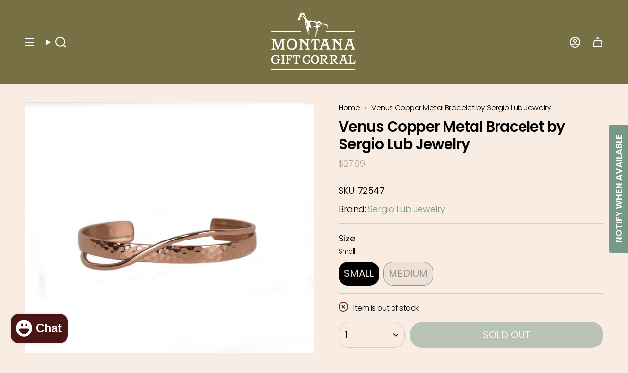

--- FILE ---
content_type: text/html; charset=utf-8
request_url: https://www.giftcorral.com/products/venus-copper-metal-bracelet-by-sergio-lub-jewelry?section_id=api-product-grid-item
body_size: 63
content:
<div id="shopify-section-api-product-grid-item" class="shopify-section">

<div data-api-content>
<grid-item
    class="grid-item product-item  product-item--centered product-item--outer-text  "
    id="product-item--api-product-grid-item-1616160555117"
    data-grid-item
    data-url="/products/venus-copper-metal-bracelet-by-sergio-lub-jewelry"
    data-swap-id="true"
    
  >
    <div class="product-item__image" data-product-image>
      <a
        class="product-link"
        href="/products/venus-copper-metal-bracelet-by-sergio-lub-jewelry"
        aria-label="Venus Copper Metal Bracelet by Sergio Lub Jewelry"
        data-product-link="/products/venus-copper-metal-bracelet-by-sergio-lub-jewelry"
      ><div class="product-item__bg" data-product-image-default><figure class="image-wrapper image-wrapper--cover lazy-image lazy-image--backfill is-loading" style="--aspect-ratio: 1;" data-aos="img-in"
  data-aos-delay="||itemAnimationDelay||"
  data-aos-duration="800"
  data-aos-anchor="||itemAnimationAnchor||"
  data-aos-easing="ease-out-quart"><img src="//www.giftcorral.com/cdn/shop/products/Venus_Copper_Metal_Bracelet_by_Sergio_Lub_Jewelry.JPG?crop=center&amp;height=1000&amp;v=1554819672&amp;width=1000" alt="Venus Copper Metal Bracelet by Sergio Lub Jewelry" width="1000" height="1000" loading="eager" srcset="//www.giftcorral.com/cdn/shop/products/Venus_Copper_Metal_Bracelet_by_Sergio_Lub_Jewelry.JPG?v=1554819672&amp;width=136 136w, //www.giftcorral.com/cdn/shop/products/Venus_Copper_Metal_Bracelet_by_Sergio_Lub_Jewelry.JPG?v=1554819672&amp;width=160 160w, //www.giftcorral.com/cdn/shop/products/Venus_Copper_Metal_Bracelet_by_Sergio_Lub_Jewelry.JPG?v=1554819672&amp;width=180 180w, //www.giftcorral.com/cdn/shop/products/Venus_Copper_Metal_Bracelet_by_Sergio_Lub_Jewelry.JPG?v=1554819672&amp;width=220 220w, //www.giftcorral.com/cdn/shop/products/Venus_Copper_Metal_Bracelet_by_Sergio_Lub_Jewelry.JPG?v=1554819672&amp;width=254 254w, //www.giftcorral.com/cdn/shop/products/Venus_Copper_Metal_Bracelet_by_Sergio_Lub_Jewelry.JPG?v=1554819672&amp;width=284 284w, //www.giftcorral.com/cdn/shop/products/Venus_Copper_Metal_Bracelet_by_Sergio_Lub_Jewelry.JPG?v=1554819672&amp;width=292 292w, //www.giftcorral.com/cdn/shop/products/Venus_Copper_Metal_Bracelet_by_Sergio_Lub_Jewelry.JPG?v=1554819672&amp;width=320 320w, //www.giftcorral.com/cdn/shop/products/Venus_Copper_Metal_Bracelet_by_Sergio_Lub_Jewelry.JPG?v=1554819672&amp;width=480 480w, //www.giftcorral.com/cdn/shop/products/Venus_Copper_Metal_Bracelet_by_Sergio_Lub_Jewelry.JPG?v=1554819672&amp;width=528 528w, //www.giftcorral.com/cdn/shop/products/Venus_Copper_Metal_Bracelet_by_Sergio_Lub_Jewelry.JPG?v=1554819672&amp;width=640 640w, //www.giftcorral.com/cdn/shop/products/Venus_Copper_Metal_Bracelet_by_Sergio_Lub_Jewelry.JPG?v=1554819672&amp;width=720 720w, //www.giftcorral.com/cdn/shop/products/Venus_Copper_Metal_Bracelet_by_Sergio_Lub_Jewelry.JPG?v=1554819672&amp;width=960 960w" sizes="500px" fetchpriority="high" class=" is-loading ">
</figure>

&nbsp;</div></a>

      <div class="badge-box-container align--top-left body-medium">

<span
  class="badge-box sold-box"
  data-aos="fade"
  data-aos-delay="||itemAnimationDelay||"
  data-aos-duration="800"
  data-aos-anchor="||itemAnimationAnchor||"
>
  Sold Out
</span>
</div>
    </div>

    <div
      class="product-information"
      style="--swatch-size: var(--swatch-size-filters);"
      data-product-information
    >
      <div class="product-item__info body-medium">
        <a class="product-link" href="/products/venus-copper-metal-bracelet-by-sergio-lub-jewelry" data-product-link="/products/venus-copper-metal-bracelet-by-sergio-lub-jewelry">
          <p class="product-item__title">Venus Copper Metal Bracelet by Sergio Lub Jewelry</p>

          <div class="product-item__price__holder"><div class="product-item__price" data-product-price>
<span class="price">
  
    <span class="sold-out">Sold Out</span>
  
</span>

</div>
          </div>
        </a>
</div>
    </div>
  </grid-item></div></div>

--- FILE ---
content_type: text/html; charset=utf-8
request_url: https://www.giftcorral.com/apps/reviews/products?url=https:/www.giftcorral.com/products/venus-copper-metal-bracelet-by-sergio-lub-jewelry
body_size: 1416
content:
 [ { "@context": "http://schema.org",  "@type": "ProductGroup",  "@id": "https://www.giftcorral.com/products/venus-copper-metal-bracelet-by-sergio-lub-jewelry#product_sp_schemaplus", "mainEntityOfPage": { "@type": "WebPage", "@id": "https://www.giftcorral.com/products/venus-copper-metal-bracelet-by-sergio-lub-jewelry#webpage_sp_schemaplus", "sdDatePublished": "2026-01-15T10:59-0700", "sdPublisher": { "@context": "http://schema.org", "@type": "Organization", "@id": "https://schemaplus.io", "name": "SchemaPlus App" } }, "additionalProperty": [    { "@type": "PropertyValue", "name" : "Tags", "value": [  "Bracelets"  ] }   ,{"@type": "PropertyValue", "name" : "Size", "value": [  "Small",  "Medium"  ] }   ],     "brand": { "@type": "Brand", "name": "Sergio Lub Jewelry",  "url": "https://www.giftcorral.com/collections/vendors?q=Sergio%20Lub%20Jewelry"  },  "category":"", "color": "", "depth":"", "height":"", "itemCondition":"http://schema.org/NewCondition", "logo":"", "manufacturer":"", "material": "", "model":"",  "hasVariant": [         { "@type" : "Product",  "name" : "Small",   "sku": "72547",   "mpn": 15337317761133,   "image": "https://schemaplus-frontend.s3.us-east-1.amazonaws.com/no-image-100-2a702f30_small.webp",     "description": "Details:\n\nMaterials: Copper\nHandmade in the USA\nTwo sizes: Small and Medium\n\n     Did you know that copper, the planet Venus, and women all share the same alchemist symbols? And the Venus Copper Metal Bracelet by Sergio Lub Jewelry combines the three elegantly. The Venus Copper Metal Bracelet by Sergio Lub Jewelry is a handcrafted bracelet that captures the intertwining meaning of copper, women, and Venus brilliantly. Venus is believed to represent love and compassion, attributes associated with our feminine side. Let your femininity shine when you where the beautiful Venus Copper Metal Bracelet by Sergio Lub Jewelry! Just like the Roman goddess, you'll feel lovely, sexy, and victorious when you wear the Venus Copper Metal Bracelet by Sergio Lub Jewelry! \n\n\n\n\n\n\n\n\n\n     Sergio Lub is an inventor, architect, jeweler, and world traveler. Sergio speaks five languages and has been to over seventy countries, learning his craft and the traditions of wearing copper and other metals. Now he and his family work together to create beautiful pieces of jewelry that help you look good and feel even better! \n\n\n\n\n\n\n\n\n",  "offers": { "@type": "Offer", "url": "https://www.giftcorral.com/products/venus-copper-metal-bracelet-by-sergio-lub-jewelry?variant=15337317761133", "@id": "15337317761133",  "inventoryLevel": { "@type": "QuantitativeValue", "value": "0" },    "availability": "http://schema.org/OutOfStock",     "price" : 27.99, "priceSpecification": [ { "@type": "UnitPriceSpecification", "price": 27.99, "priceCurrency": "USD" }  ],      "priceCurrency": "USD", "description": "USD-2799-$27.99-$27.99 USD-27.99", "priceValidUntil": "2030-12-21",    "shippingDetails": [  { "@type": "OfferShippingDetails", "shippingRate": { "@type": "MonetaryAmount",    "currency": "USD" }, "shippingDestination": { "@type": "DefinedRegion", "addressCountry": [  ] }, "deliveryTime": { "@type": "ShippingDeliveryTime", "handlingTime": { "@type": "QuantitativeValue", "minValue": "", "maxValue": "", "unitCode": "DAY" }, "transitTime": { "@type": "QuantitativeValue", "minValue": "", "maxValue": "", "unitCode": "DAY" } }  }  ],   "itemCondition":"http://schema.org/NewCondition",  "brand": { "@type": "Brand", "name": "Sergio Lub Jewelry",  "url": "https://www.giftcorral.com/collections/vendors?q=Sergio%20Lub%20Jewelry"  },  "seller": { "@type": "Organization", "name": "Montana Gift Corral", "@id": "https://www.giftcorral.com#organization_sp_schemaplus" } }   },      { "@type" : "Product",  "name" : "Medium",   "sku": "72548",   "mpn": 15337317793901,   "image": "https://schemaplus-frontend.s3.us-east-1.amazonaws.com/no-image-100-2a702f30_small.webp",     "description": "Details:\n\nMaterials: Copper\nHandmade in the USA\nTwo sizes: Small and Medium\n\n     Did you know that copper, the planet Venus, and women all share the same alchemist symbols? And the Venus Copper Metal Bracelet by Sergio Lub Jewelry combines the three elegantly. The Venus Copper Metal Bracelet by Sergio Lub Jewelry is a handcrafted bracelet that captures the intertwining meaning of copper, women, and Venus brilliantly. Venus is believed to represent love and compassion, attributes associated with our feminine side. Let your femininity shine when you where the beautiful Venus Copper Metal Bracelet by Sergio Lub Jewelry! Just like the Roman goddess, you'll feel lovely, sexy, and victorious when you wear the Venus Copper Metal Bracelet by Sergio Lub Jewelry! \n\n\n\n\n\n\n\n\n\n     Sergio Lub is an inventor, architect, jeweler, and world traveler. Sergio speaks five languages and has been to over seventy countries, learning his craft and the traditions of wearing copper and other metals. Now he and his family work together to create beautiful pieces of jewelry that help you look good and feel even better! \n\n\n\n\n\n\n\n\n",  "offers": { "@type": "Offer", "url": "https://www.giftcorral.com/products/venus-copper-metal-bracelet-by-sergio-lub-jewelry?variant=15337317793901", "@id": "15337317793901",  "inventoryLevel": { "@type": "QuantitativeValue", "value": "0" },    "availability": "http://schema.org/OutOfStock",     "price" : 27.99, "priceSpecification": [ { "@type": "UnitPriceSpecification", "price": 27.99, "priceCurrency": "USD" }  ],      "priceCurrency": "USD", "description": "USD-2799-$27.99-$27.99 USD-27.99", "priceValidUntil": "2030-12-21",    "shippingDetails": [  { "@type": "OfferShippingDetails", "shippingRate": { "@type": "MonetaryAmount",    "currency": "USD" }, "shippingDestination": { "@type": "DefinedRegion", "addressCountry": [  ] }, "deliveryTime": { "@type": "ShippingDeliveryTime", "handlingTime": { "@type": "QuantitativeValue", "minValue": "", "maxValue": "", "unitCode": "DAY" }, "transitTime": { "@type": "QuantitativeValue", "minValue": "", "maxValue": "", "unitCode": "DAY" } }  }  ],   "itemCondition":"http://schema.org/NewCondition",  "brand": { "@type": "Brand", "name": "Sergio Lub Jewelry",  "url": "https://www.giftcorral.com/collections/vendors?q=Sergio%20Lub%20Jewelry"  },  "seller": { "@type": "Organization", "name": "Montana Gift Corral", "@id": "https://www.giftcorral.com#organization_sp_schemaplus" } }   }    ],   "productGroupID":"1616160555117",  "productionDate":"", "purchaseDate":"", "releaseDate":"",  "review": "",   "sku": null,   "mpn": null,  "weight": { "@type": "QuantitativeValue", "unitCode": "LBR", "value": "" }, "width":"",    "description": "Details:\n\nMaterials: Copper\nHandmade in the USA\nTwo sizes: Small and Medium\n\n     Did you know that copper, the planet Venus, and women all share the same alchemist symbols? And the Venus Copper Metal Bracelet by Sergio Lub Jewelry combines the three elegantly. The Venus Copper Metal Bracelet by Sergio Lub Jewelry is a handcrafted bracelet that captures the intertwining meaning of copper, women, and Venus brilliantly. Venus is believed to represent love and compassion, attributes associated with our feminine side. Let your femininity shine when you where the beautiful Venus Copper Metal Bracelet by Sergio Lub Jewelry! Just like the Roman goddess, you'll feel lovely, sexy, and victorious when you wear the Venus Copper Metal Bracelet by Sergio Lub Jewelry! \n\n\n\n\n\n\n\n\n\n     Sergio Lub is an inventor, architect, jeweler, and world traveler. Sergio speaks five languages and has been to over seventy countries, learning his craft and the traditions of wearing copper and other metals. Now he and his family work together to create beautiful pieces of jewelry that help you look good and feel even better! \n\n\n\n\n\n\n\n\n",  "image": [      "https:\/\/www.giftcorral.com\/cdn\/shop\/products\/Venus_Copper_Metal_Bracelet_by_Sergio_Lub_Jewelry.JPG?v=1554819672\u0026width=600"      ], "name": "Venus Copper Metal Bracelet by Sergio Lub Jewelry", "url": "https://www.giftcorral.com/products/venus-copper-metal-bracelet-by-sergio-lub-jewelry" }      ,{ "@context": "http://schema.org", "@type": "BreadcrumbList", "name": "Montana Gift Corral Breadcrumbs Schema by SchemaPlus", "itemListElement": [  { "@type": "ListItem", "position": 1, "item": { "@id": "https://www.giftcorral.com/collections", "name": "Products" } }, { "@type": "ListItem", "position": 2, "item": { "@id": "https://www.giftcorral.com/collections/all", "name": "All" } },  { "@type": "ListItem", "position": 3, "item": { "@id": "https://www.giftcorral.com/products/venus-copper-metal-bracelet-by-sergio-lub-jewelry#breadcrumb_sp_schemaplus", "name": "Venus Copper Metal Bracelet by Sergio Lub Jewelry" } } ] }  ]

--- FILE ---
content_type: application/javascript; charset=utf-8
request_url: https://searchanise-ef84.kxcdn.com/preload_data.7z3a2O7K2W.js
body_size: 11635
content:
window.Searchanise.preloadedSuggestions=['dean crouser','bearfoot bears','jeff fleming bears','huckleberry food products','coffee mugs','jeff fleming','big sky carvers bearfoots','bearfoots bears','old world christmas ornaments','christmas ornaments','wall art','sharon nowlan','willow tree','stuffed animals','ditz designs','big sky carvers','mova globe','huckleberry jam','huckleberry candy','wildlife ornaments','gift baskets','yellowstone national park','black bear','willow tree figurines','dean crouser mug','meissenburg designs','shelle lindholm','lazy one','mova globes','snow globe','moose decor','bearfoots ornament','made in montana','coffee mug','jack georges','clothing hats','wedding cake topper','montana hats','rocky mountain leaf company','key chains','metal art','t shirts','shot glass','christmas decor','cake topper','the hamilton group','meissenburg wall art','art studio company','wild pearle','bear figurines','big sky','bearfoots bears jeff fleming','montana ornament','huckleberry coffee','sk designs','bear decor','wood bear','new products','bear ornaments','montana mugs','quilling card','shot glasses','kitras art glass','prairie mountain','shelle lindholm art','montana state university','cutting board','huckleberry haven','myra bags','tote bag','gift boxes','inner beauty ornament','oak street wholesale','plush animals','metal wall art','dean crouser birds','marc pierce sculpture\'s','standing bear','jeff fleming ornaments','old world christmas','quilling cards','moose gifts','bearfoot christmas','montana sign','wood carvings','hand bags','gift basket','gurgle pot','stuffed bear','paperproduct designs','bear foot bears','fish decor','marc pierce','montana shirts','gnome be gone','gift cards','ditz bears','huckleberry people','nature cast','copper bracelet','huckleberry tea','huckleberry syrup','dean crouser wall art','stuffed animal','earth view','old world','mountain brook pottery','lit art','lewis and clark','black bears','art studio','inner beauty','aspen leaf jewelry','raz imports','bearfoots ornaments','greeting cards','fred conlon','sam ferraro','bearfoot bear','wedding gifts','the huckleberry people','yellowstone hat','candy made in montana','duke cannon','karen savory','marc pierce sculptures','bear ornament','fire hole pottery','montana hoodies and sweatshirts','snow globes','bear table','willow tree ornament','jewelry box','big shot','big sky carver bear','picture frames','guide books','huckleberry chocolate','bear three','montana stickers','huckleberry licorice','big sky bearfoot bears','leather purses','boxer shorts','montana socks','at storrs','demdaco dean crouser','just bee','wall art by sharon nowlan','montana sapphire','demdaco jeff fleming','bear foots','myra bag','ed anderson aluminum','montana magnet','alaska wild and free','moose keychain','wine glass','jack george','himalayan trading post','bottle opener','lewis n clark','lakeshirts shirts','buffalo wallets','crossbody bag','wood wall art','garden decor','horse hair bracelet','montana wax','chocolate bar','sugarboo & co','bear foot','glacier national park','all stickers','pocket knives','montana made jewelry','t shirt','bon bon','grizzly bear','bequet caramel','rextooth studios','old world ornaments','spoon rest','christmas ornament','candle holder','windrift hill','jeff fleming bear','susan lordi','totally bamboo','key chain','earthview inc','all products','huckleberry taffy','ditz bear','ne qwa','long sleeve','shelle lindholm bear','buffalo art','bearfoot ornaments','dean crouser art','old world christmas ornaments newest','custom engraving','a.t storrs','huckleberry honey','of love','bearfoot bears ornaments','lewis and clark caverns','montana state','yellowstone magnet','cribbage board','chirpy top wine pourer','gifts in copper','wild pearle necklace','drink glasses','fly fishing','roseworks mt','throw blankets','kids gifts','bear foots bears','polyester shirt','big foot','dean crouser mugs','glass ornament','montana necklace','picture frame','dean crouser plates','oak street','montana hat','horse hair','d c designs','light up pictures','night light','huckleberry lip balm','post card','wood carving','cowboy collectibles','shipping costs','lighted pictures','warmies plush','sergio lub','wild pearle jewelry','bear art','bozeman shirt','standing black bear','glow decor','playing cards','yellowstone ornament','wild pearle earrings','books about yellowstone','moose ornament','blankets and throws','all hats','tree of life','daphne lorna','montana signs','bearfoots bear','blown glass ornaments','montana coffee mugs','heritage metalworks','montana sweatshirt','montana made','tree of friendship','christmas gnomes','cutting boards','kitchen decor','rocky mountain leaf','montana ornaments','belt buckle','lazy one socks','sam ferraro jewelry','brumate products','knotty pine','sterling silver earrings','water bottle','natural inspirations','gnomes all','morning glory coffee','tote bags','wild and free','wayne carver woodworkin','montana books','montana christmas ornaments','lazy one books','bear wall art','buffalo knives','glass ornaments','sugar post','moose wall decor','fridge magnet','bison buffalo','funky rock','big sky bear','firehole pottery','huckleberry products','ed anderson art','lip balm','leather wallets','montana mug','hot chocolate','big sky carvers bear foot bears','mens gifts','chokecherry jelly','nature cast earrings','sugar free','sand art','the leather store','wood bears','ironwood carving','wood painting','wood buffalo','wild republic','big sky bears','lynn bean','montana leather designs','demdaco wall art','paperproducts designs','bear mug','metal box art','puzzle box','montana magnets','humming bird','wine stopper','wool wax creme','dog treats','boondocks candle','tree topper','chokecherry syrup','hen house','cedar mesa','montana patches','montana coasters','tall tails','huckleberry candles','made in the usa','himalayan candle','big sky carvers moose','black bear decor','bear tree','coffee cups','last best place','ellen baumler','moose earrings','free shipping','wine glasses','western woods','montana artist wall','stuffed moose','plate dean crouser','gifts for men','led pictures','christmas tree','at storrs jewelry','lazy one pajamas','morning glory','coffee cup','montana pillows','daphne lorna montana','note cards','huckleberry pie filling','high country designs','cross body bags','candy bars','dog toys','leather journal','dean crouser spoon','tea towel','bozeman sign','blown glass','gift box','table runner','huckleberry candle','cookie jar','huckleberry pancake mix','dog toy','iron bark designs','hoodies sweatshirts','pine cone','salt and pepper shakers','paper product design','moose ornaments','hamilton group','place mats','meissenberg metal box art','mother moose','old world ornament','high strung studios','wood sign','bear hugs','bear necklace','montana t shirt','chirpy top','polar bear','montana cutting board','art studio ornament','paper napkins','bearfoots grand','montana hats men','bequet caramels','huckleberry lemonade','wood ornament','yogo sapphire','wood art','pocket knife','hot sauce','coffe mugs','foot rest','life is better in montana','bear christmas','montana wild huckleberry jam','the handcrafted','lazy ones','cowboy hat','ear rings','european soaps','ranch house','cribbage boards','gurgle pitcher','save a cup','atomic child','choke cherry','wooden bear','wedding favors','back pack','moose mug','coffe and','silver jewelry','gift card','wool wax','montana tshirts','huckleberry jelly','huckleberry soap','christmas deco','wood box','marilynn mason','sugar free huckleberry','wind chimes','spiral candle','stuffed animal house','national park','bear painting','montana side','montana shirt','montana cap','picnic time','susan winget','canvas wall art','jim shore','cottonwood leaf','rescued wine','tgt stickers','baby clothes','lynn bean earrings','ed anderson','tee shirts','bearfoot bear ornaments','two little fruits','montana shot glass','custom ornament','forest nativity','huckleberry lotion','bear magnet','caramel cookie waffles','montana reloaded','jewelry made-in-montana','sapphire earrings','ski ornament','bozeman hat','nativity set','montana sweatshirts','montana huckleberry chocolate','dean crouser snack plates','bear gifts','capitol earth rugs','mothers day','kitchen table','dish towels','barbara fifer','bison wallet','bolo tie','hummingbird dean crouser','jigsaw puzzle','montana state bobcats','montana souvenirs','aspen leaf','abalone jewelry','huckleberry gift','walking stick medallion','wall decor','farcountry press','stuffed bears','bearfoot bears bears','huckleberry gift basket','kay dee designs','get lost','bearfoot bears ornament','dream catcher','montana sapphires','herdbull woodworking','sale items','huckleberry mints','big sky carvers christmas','wedding topper','tree ornament','ditz santa','yellowstone mug','mova base','huckleberry haven jams','claire emery','wood you tell me','moose stuffed animal','dc designs','flathead cherry','myra wallet','wooden signs','mixture candles','mac gems','park designs','chalet market','big sky carver','montana natural shave company','native american','chokecherry jam','vicki sawyer','huckleberry popcorn','ed anderson 3 panel','license plate','the hamilton group patches','old time','lit wall art','huckleberry chapstick','montana tote bag','bear earrings','glass blown ornament','mona b','bearfoots christmas','big sky ornament','dark chocolate','black bear figurines','note pads','wolf mug','electroplated shot','decanter set','earthwood ornaments','christmas figurines','large bear','prairie cake topper','pot holders','montana necklaces','horse hair jewelry','coffee mugs dean crouser','soap dish','bozeman pillow','home decor','cape shore','bear plush','demdaco bears','bridger laser designs','yellowstone river','tea pot','big sky carvers bear','big sky carvers bears','stuffed animals demdaco','wild pearl','hanging bear','silver ring','western woods distributing','big sky sign','teak haus','mountain goat','bear jewelry','art heart','ditz design','carstens throw','old world christmas ornament','iron wood','chandler 4 corners','mountain brook studio','santa ornament','western accessories','pebble art','barefoot bears','made in the montana','dog is good','lighted canvas','montana postcards','duke cannon soap','travel mug','huckleberry haven candy','new baby','horse hair key chains','dean crouser sunflower','huckleberry cordials','advice from','sign in','copper mug','cookie jars','far country press','pillows collection','food gift baskets','blue moose metals','ironwood bear','huckleberry bbq sauce','dean crouser hummingbird','kids montana','whiskey glasses','bear on a','post it','luggage tag','ornament stand','huckleberry jams','bridger bowl','bear family','h&k studios','christmas bearfoots','lester lou','dean crouser greeting cards','pine tree','rainbow trout','plush bear','christmas bear','carmel in a','christmas trees','bumper sticker','sea salt','wolf art','can cooler','beard oil','dean crouser plate','montana bounty foods','sunnie lane','kids toys','kitras ball','happy bears','fathers day','montana pottery','montana tee shirts','belt buckles','owl gifts','ornament montana','blown glass christmas ornaments','pancake mix','inner beauty santa','bozeman ornament','black lab','elk sculpture','montana caps','paper products','bear figurine','huckleberry gift baskets','made in montana gifts','mens clothing','ski big sky','spiral candles','bird art','montana sticker','bear claw','photo frames','dean crouser cardinal','money clip','demdaco ornament','black bear ornaments','huckleberry chocolate hot cocoa','custom gift basket','meissenburg dean crouser','christmas mugs','food gift boxes','sterling silver','pie filling','yellowstone sign','ornament painted','christmas wall art','quilling greeting cards','mugs dean crouser','magnet montana','mountain earrings','atomic child sticker','rocky mountain leaf co','candy bar','bearfoot ornament','walking stick','big sky hat','art studio company ornament','huckleberry gifts','demdaco sharon nowlan','cinnamon bear','montana wildlife','key ring','huckleberry basket','paper towel holder','chocolate covered huckleberries','christmas cards','montana patch','montana sapphire jewelry','kids t shirts','huck yeah','polar bears','paperproduct designs napkins','metal sign','yellowstone shirt','decorative throw pillows','canvas bag','the v','metal sculpture','the last best place','baby gifts','breakfast gift basket','santa figurine','karen savory box art','duck duck moose','montana picture frames','huckleberry gummy grizzlies','kitchen towel','bear statue','montana bourbon bar','moose figurines','montana map','cowboy wedding cake topper','montana knife','my order','pet toys','deejo knives','tree of joy','lewis and clark cavern state park','montana gift corral','bear t','teddy bear','bear foot ornaments','ditz bear tree','metal box wall art','fly fishing decor','piggy bank','hand cream','hydro flask','montana metal sign','kitras tree','windrift hill goat milk lotion','solid cologne','badass babe','long sleeve shirt','body oil','dean crouser spoon rest','until we meet again','nat & jules','canvas bags','cork screw','wedding cake','nat and jules','huckleberry pie','msu bobcat','dark chocolate huckleberry','red hen jams','funky rock dispenser','jeff flemming','jelly beans','love montana','zip up','bbq sauce','bearfoot bear christmas','oven mitt','bearfoots bears christmas','moose snow globe','gift sets','hand painted christmas ornaments','university of montana','moose sticker','stuffed wolf','wish pets','montana gold','montana decals','dog ornament','napkin holder','bequet celtic salted caramels','bear paw','christmas ornaments old world christmas','copper jewelry','ceramic mug','mens hats','mountain brook','moose magnet','bear carving','john steinbeck','ring dish','prairie rose cowboy wedding cake topper','old world christmas pie ornaments','bronze collection','montana bag','american flag','all dean crouser mugs','cardinal mug','stocking holder','bear keychain','la chatelaine','spiral light candle','coin purse','montana state hat','bearfoot\'s bears by jeff fleming','buffalo wood','copper mugs','west paw','yellowstone bear','buffalo ornament','bald eagle','travel bag','brown bear','ornaments christmas','jeff fleming ornament','big horn sheep','stone art','apple butter','sugar boo','semaki and bird','led picture','kinara fine weaving','montana print','bear sculpture','day spa body basics','wood ornaments','h & k studios','bearfoots grand bear','bearfoots nativity','tree bear','ditz designs by the hen house','studio montana','bottle openers','prairie rose','wild huckleberry','wooden box','bear nativity','huckleberry wine','huckleberry bon bon','dean crouser coasters','salt and pepper','nutcracker old world','copper gifts','heritage pewter','fleming bears','wood boxes','ski sign','gift bag','hand carved','rescued wine candles','jeff fleming christmas','storrs earrings','books and games','noteworthy paper','outdoor metal art','wolf ornaments','fleece blankets','montana artist art','oak street canvas','bearfoots magnet','moose jewelry','kids socks','bear home decor','horse earrings','boondocks candles','owl mug','bearfoots magnets','sharon nowlan wedding','montana christmas ornament','leather bag','sergio lub bracelet','travel mugs','peaks and prairie','montana pillow','wine cork','huckleberry haven gift baskets','bear trees','moose socks','bear picture','nature cast metalworks','coloring book','kids clothing','camper ornament','utensil holder','montana mud','pot holder','montana coffee mug','c bear','montana leather','moose art','blue bird','red cardinal','carl sheehan','bear wood','christmas bears','box art','bear slippers','mt wild life','moscow mule mug','huckleberry lemonade mix','moose mugs','bedrock tree farm','wedding vase','natural essentials','wine stoppers','dish towel','happy camper','big sky country','bison earrings','forget me not','dean crouse','wild huckleberry chocolate bar','valentines day','anju jewelry','nova globe','christmas decorations','rock art','elk head','christmas bearfoot bear','birthday card','trucker hat','mint tin','aspen leaf necklace','willow tree angel','dream catcher with feathers','big bear','charcuterie boards','fly fish montana','roots jam','eric and christopher','dragon fly','kids books','national book network','may the forest be with you','sasquatch stuffed animal','huckleberry salt water taffy','new bears','snack plate','jewelry earrings','toilet paper holder','standing bears','fox mugs','huckleberry topping','dog lit art','huckleberry caramels','gift bags','horse ornament','cookie cutter','buffalo jerky','huckleberry tea bags','soft toys','montana sapphire necklace','moose stuffed animals','night lights','huckleberry chocolate bar','canvas art','montana rivers','huckleberry gummies','fish ornament','dc earrings','graphic imprints','jack georges voyager','the mountains are calling','stemless wine glasses','dogs christmas','cat studio','abalone earrings','night wear','bumper stickers','chocolate river rocks','leather bags','illustrated light','montana flag','owl ornament','love basket','glass ball','bear claws','wall tarp','chocolate bars','eric and eloise','bear kitchen','get lost hat','meissenburg bear','coffee table','bison hat','table runners','bigfoot shesquatch','moose footrest','ski bridger','paperproducts design','uncle dan\'s cookies','three panel','fishing bear','bear claw salad servers','montana home sign','elk wall art','montana cards','mac\'s gems','beer bread','trout art','montana pin','gurgle pots','buffalo sculpture','huckleberry haven syrup','buffalo wallet','food gifts','bear jeff','book end','table cloth','book ends','bear stuffed animal','christmas signs','ball cap','demdaco figurines','huckleberry vinaigrette','bottle topper','sea salt citrus','sharon nolan','body butter','sergio lub jewelry','deer decor','light up picture','cheese board','buffalo knife','christmas stocking','jeff fleming bears ornament','meiseenburg designs','deer ornament','dean crouser butterfly','holiday decorations','tree ornaments','jigsaw puzzle 1000','huckleberry jelly beans','baseball hats','montana gifts','door stop','meissenberg designs','hand painted','lantern press','earth rugs','rustic metal','post cards','wall p','mjb ceramics','huckleberry lip balm spf 15','jeff flemming bears','bozeman mug','outdoor bear','big sky carvers ornaments','light switch plate','candle holders','oil bottle','bear hug','messienburg designs','bear print','metal signs','demdaco christmas','montana heart','bison wall art','cowboy boot','big sky carvers figurines','bear spray','mountain brook pottery bathroom','bird ornaments','high country arts','paintings 3 piece','wedding toppers','kettle candy','holiday decor','throw blanket','john rose','bear mugs','moose painting','clay in motion','walking sticks','big sky carvers bearfoots christmas','fire hole','gift wrap','montana food basket','winter beanie hats','wild huckleberry sour bears','foot stool','dean crouser cards','black bear stuffed animal\'s','milk chocolate','montana bear ornament','door mat','wooden buffalo','dean crouser vase','luggage tags','spoon rests','moose plush','big sky bearfoot','animal ornaments','montana art pottery','love from montana','sculpture by demdaco','napkins paperproducts','bighorn sheep','butter dish','knotty pine woodworks','bath salts','fish art','duke cannon beard','huckleberry dark chocolate','black licorice','bear artwork','demdaco twig','tale of two wolves','big sky carvers ornament','australian shepherd','moose necklace','bearfoots bear ornament','bar accessories','shipping free','love bears','s-k designs','wedding rings','hap wrapped in lights','little birds','to the mountains','hen house bear','bobcat stuffed','sweet and savory','huckleberry bar','huckleberry gift box','candy dish','horsehair keychains','elk antlers','earrings nature','bear earring','montana coffee cup','mixing bowl','bear tree topper','care basket','bear foot bear','wedding vases','raft ornament','blaze bear','kids pajamas','christmas tree bear','yellowstone mugs','glass christmas tree','gummy bears','christmas cards from montana','bear moose','moose sign','coffee mugs with','huckleberry muffin','handwarmer mugs','montana coaster','dean courser','medicine springs','gifts for women','montana hoodie','belsnickel enterprises','dog stuffed animals','boulder valley clay','wine opener','sleep hoodie','gold aspen earrings','pocket watch','huckleberry bon bons','mountain lion','last best place hat','moose wall art','huckleberry apple butter','bear with tree','archipelago botanicals','fish sign','goat milk','tree decorations','wrapping paper','wood animals','chrome cobbled beverage dispenser','sign up','beverage dispenser','carved bear','first christmas ornament','phone case','whiskey smoker','bear with fish','photo frame','black cat','hot pad','lighted horse canvas','sherpa throw','grand teton','wolf earrings','felt ornaments','beef jerky','big bears','wall hanging','passport cover','butterfly necklace','dean crouser planter','maddie mcgee','huckleberry mix','bearfoot bears christmas','butterfly mug','ball ornaments','mountain memories','framed art','dean crouser horse','montana apparel','indian summer','stone tek','montana moose','coffee mugs bear','all sand art','advice from nature','fry bread','wall signs','hot cocoa','of oz','oven mitts','tree of enchantment','montana clothing','bozeman made','wall art bison','bear rug','handwarmer mug','zesty lemon','horny buffalo sauce','bear stuffed','montana wall art','leather bracelet','switch plate','art glass','big sky bearfoot bears ornaments','espresso beans','wald imports','huckleberry lotions','huckleberry dark chocolate sea salt bar','throw pillows','ditz plush','canned critter','bear jeff fleming','yellowstone magnets','tree bears','bearfoot bear christmas ornaments','cross necklace','beer sign','bearfoots angel','bearfoots bears figurines','bearfoot jeff fleming','jeannette rankin','beer hat','horse mugs','huckleberry soda','beer shirt','our back porch','dc designs earrings','bear paw slippers','gift crate','elk ridge','match pewter','hand painted ornaments','mixture votive candle holders','shaky gnome','cherry licorice','bearfoots figurine','huckleberry margarita mix','grapefruit pine','moose head','bath products','whiskey glass','huckleberry berry food','wood moose','sky carve','van ornament','montana jewelry','wildlife magnet','fox ornament','denver bryan','breakfast basket','floppy moose','barefoot bearfoots','bozeman ornaments','montana grizzlies','handmade gifts','blue hat','bear souvenirs','light up canvas','buffalo magnet','cardinal bird','bear pillow','wolf ornament','big sky ornaments','love birds','youth hoodies','bear footrest','old faithful','montana frame','earth globe','shadow box','ditz designs bear','sugar free huckleberry syrup','lazy bear','bozeman magnet','money clips','hummingbird mug','jean label','huckleberry chocolates','snowman ornament','doggie style','kitchen towels','art metal','bear pendant','kids tshirt','bear hugs by ditz','huckleberry bark','montana carver','big sky shirt','long sleeve tee','buffalo earrings','leaf earrings','3 panel bear','get lost in montana','coffee pods','mova mini globe','wooden ornament','john steinbeck i love montana','red wolf','buffalo hat','montana huckleberry hand & body lotions','prairie mountain hoodie','flapjack mix','purple sand art','bear shirt','pie plate','wolf stuffed animal','turquoise jewelry','whale tail','beer mug','citrus sun','huckleberry lip','recherche furnishings','first christmas','buffalo blanket','bear coasters','ice cream','lester lou designs','patti gay','olive oil','shirt polyester','large moose','horse decor','demdaco stuffed animal','elk hat','glass babys first christmas ornament','bobcat magnets','crouser mugs','buffalo wall art','shelle lindholm pillow','wooden ornaments','beer glass','snow with','art studio ornaments','concealed carry bags','montana book','bear love','capital earth','salted caramel','sunshine candles','cowboy chocolate','moose pillow','big sky tshirt','huckleberry haven drinks','huckleberry soaps','huckleberry fudge','lynn bean card','montana key chain','valentines day gifts','huckleberry deluxe gift crate by huckleberry haven','tree carve','bear and moose','big carvers','spiral light','montana earrings','inside painted ornament','stud earrings','raz lighted','fly fish','sweat shirts','gift set','hat band','glacier park','elk jerky','moose man','dean crouser owl','huckleberry lollipops','woodland animals lighted print','demdaco bear','black bears decor','kennebunk weavers','mother earth','table lamps','bear box','huckleberry hot chocolate','silipint shot','cat ornament','bear christmas ornaments','santa bear','barefoot by jeff fleming','bequet confections','elk ornament','chokecherry jams','bloody knuckles','baseball cap','hand towel','horse necklace','gold gifts','kinara placemat','lester lou wine','wooden moose','fish ornaments','life size bear','clip on','heart necklace','huckleberry butter','snack plates dean crouser','custom engraved','insulated drink','mt magnet','ks antler','chirpy top wine pourer black and chrome','made in montana ornaments','bearfoots christmas ornament','karen savory art','your true nature','montana candle','hand sanitizer','note pad','wild pearle wolf','wine pourer','quilling card frame','yellowstone park','cat christmas ornament','moose l','yellow stone','how do you ship','girl ran away','travel buddy explorer','tree of life glass','onyx vase','moon mova globe','glass table','big sky carver bears','u brand','cabin decor','huckleberry pillow','wildlife mugs dean crouser','xplorer maps','tree earrings','moose animals','bear knife','huckleberry ice cream','women t-shirt','chirping wine stopper','bounty foods','tls wallets','moose m','shipping to other states','metal moose','moose hat','dean mug','pint glasses','hammonds candies','music box','buffalo mug','aspen necklace','fall decor','rocky mountain','metal ornaments','last best place sweatshirt','big sky bear bear','folding knife','kc creations antler art','buffalo key chain','dog treat','huckleberry mint','kitchen bear decor','mona b purses','red hen jam','spa basket','honey butter','bride and groom','bear dish','spiral light candles','denali blankets','stone dispenser','coffe mug','huckleberry tea tin','honey tree','huckleberry food','scone mix','ice cream scoop','led christmas picture','a t storrs','gnomes be gone','make up kit','horsehair bracelet','bearfoots daddy','lighted picture','montana wall decor','tabletop decor','bison stuffed animal','oak street whole','old worl christmas ornament','holly sage','women hat','lighted print','buffalo necklace','bear christmas ornament','drink mix','celtic sea salt caramels','wild huckleberry pie filling','jack georges crossbody','horse jewelry','storrs jewelry','bear foot rest','mini grizzly bear','nancy seiler','jeff fleming bear ornaments','christmas lights','bearfoots and','women clothing','christmas village','bird wine topper','smores bar','sherpa blankets','beverage dispenser stand','flock of','tshirts xl','bear led','yellowstone tote bag','big sky country hat','grand bear','souvenir pin','my account','dean mugs','bear foot stool','salt and pepper shaker','picnic baskets','jeff fleming products','stuff bear','bear phone','mama bear','based out of montana','bearfoots big sky carvers','handmade glass','serving boards','bears black','corkscrew wine','dean crouser bear','paper products design','candy pack','yellow lab','tree wall art','sunflower earrings','carved bears','burts bees','welcome bear','wild republic stuffed animals','moose boots','red panda','day pack','huckleberry marmalade','metal montana','montana native','kitchen boas','quilled cards','msu hat','feather earrings','wine topper','tree with bears','far country','christmas snow globe','huckleberry gummy','bear sculptures','ditz bear in tree','dean crouser plates and trays','yellowstone national park 150th','demdaco mugs','summer sausage','jeff fleming foot bear','stuffed bison','shelf sitter','christmas gnome','crew neck','welcome signs','pottery mugs','life is better in the mountains','lester lou mugs','horse art','silver pin','almond soaps','glass gifts','glacier national park snow','duck decoy','mountain necklace','cross body bag','led canvas','youth t shirts','bearfoots jeff fleming','fuzzy feet','don\'t feed the bears','jewelry dish','huckleberry coffee beans','maskwa ridge','iron maiden','dean crouser snack plate','willow tree figurine','bearfoots montana bear','lazy one robe','moose slippers','huckleberry cocoa','heart rock','jeff bear','card game','cedar wedding vase','mugs fox','christmas pictures with','home sweet home','fox mug','critter cap','trout hat','wildlife christmas','den crouser','sam ferraro earrings','horse hair bracelets','bottle ater','buffalo meissenburg','key holder','cocktail napkins','wolf plush','home wall sign','light canvas','shoulder bags','huckleberry haven candles','bear foot bear ornament','buffalo bold coffee','roots kitchen and cannery','big sky christmas ornaments','margarita mix','wind chime','santa ditz','dog stuffed animal','montana glass','herd bull','bearfoot figurine','lazy one slippers','bison ornament','montana shape','mixture candle','4 panel moose','yogo sapphires','neptune mova','pottery bowl mountai','montana snow','brumate flask','bottle stopper','tea mug','bear poop','stuffed bears by ditz','embroidered shirt','huckleberry daiquiri','metal box','koleman grand bearfoots figurine by jeff fleming','bear in canoe','paper product design mugs','latte mug','holiday cards','pebble wall art','postcards from yellowstone','bat moose','yellowstone book','business card holder','marcha labs','sunshine can-dles','goats milk','animal footstools','tree shirt','blue moose','wood sticker','big sky carver bearfoots','wall rt','green sapphire','bracelets on sale','kt leatherworks','turtle abalone pearl','wild lupine','western t','earth wood','sunflower coffee mug','dutch brothers bakery goods','good life','soup mix','monarch butterfly','ferraro bear','black bears figurines','big sky carvers grand','mova globe base','mug candle','glass cup','wolf necklace','blanket hoodie','winter friends','montana keychain','bat in a can','white chocolate huckleberry','huckleberry pretzel','montana food','huckleberry chocolate bars','lighted wall art','14k gold in','tree skirt','skinny tumbler','big sky carvers bearfoots sky ornament','buffalo sign','creative knitwear','love ornament','montana blanket','gift certificate','kid books','huckleberry hot cocoa','hat hanging','life is better','glass heart','maple leaf','glass tree','tea cup','serving board','hamilton pin','cinnamon bear ditz','bear metal box','sling bag','glass set','dog ornaments','wrangler buffalo pillow','elk mug','hooked pillow','moose stemless wine glass','sea salt caramels','bear bag','baby ornaments','gluten free','leather purse','white chocolate','gallatin river','meadowlark art and','big sky christmas','birds of america','cotton candy','montana farmhouse candle','knotty pine woodwork\'s','bear head','silicone pint','reindeer christmas','christmas pictures','chocolate popcorn','bag purse','river rocks','bison knife','big sky carver\'s','bearfoot magnets','infant clothing','bear ditz','tee shirt','trout sign','mini christmas tree','fly box','messenger bag','wildlife plate','huckleberry gummy bears','no sugar added','white bear','montana picture','bear for christmas','moose pajamas','bear foots bear christmas','june lake ca coffee mug','jeff fleming bear on','stainless steel','nat and jules stuffed animals','huckleberry for','montana animals','bear with montana sign','demdaco dean crouser bird','children’s books','milk chocolate huckleberry','montana silver','canvas totes','wildlife table top lit','chocolate huckleberry','magnetic ornament','kitchen linens','wallet buffalo','bolo ties','granite cheese board','beef sticks','jeff fleming christmas ornaments','etched glasses','horse mug','mt sticker','pierce sculptures','neqwa ornaments','the girls','western cake topper','stocking holders','dean crouser coffee mugs','hunting ornament','marilyn mason','bear foot big sky','nature cast earring','pinecone necklace','penguin ornament','u brand its','barnwood gallery','bear carvings','winter mug','advice from a bear','bear toy','paw slippers','hanging ornaments','yellowstone hoodies','paperproducts design mug','santa hat','dutch american','best the moose','dragonfly dean crouser','wildlife mugs','fish batter','carstens inc','cooking apron','metal painting','baby\'s first christmas','wool ornaments','sugarboo journals','ice cream topping','montana coffee','salad servers','bearfoot ears','studio art','body lotions','paperproduct designs mugs','transpac christmas','zipper pull','wedding gift','coffee bar','mountain arts','chickadee art','willow tree dog','bozeman t','home ornament','ski big ski','jupiter mova','red hen','bearfoot bears bear','fan pulls','leather passport cover','baby clothing and','huckleberry pancake','christmas tree ornaments','sock monkey','big sky carvers bearfoots rest','tea set','willow tree prayer','gurglepot inc','copper bracelets','dean crouser wall','anju art jewelry','my ️ is in montana mug','superior montana','moose nuts','baby bear','cat mug','cats sea glass','bozeman map','wolf decor','passenger plane','aspen trees wall art','huckleberry candy bar','bean pot mug','elk summer sausage','mountain munch','montana wood','montana keychains','mini flask','bear meissenberg','coffee mug by best','home basket','montana beerings','big tuft montana','card box','women montana t','moose metal','landscape wall art','decor bears','jeff fle ing','huckleberry the','bags from','yogo necklace','welcome mat','ski wall art','large polar','jeff fleming christmas bears','bearfoot bears big sky carvers','pint glass','dust city','dean crouser demdaco','big sky cap','christmas eve 2','made in montana soaps','table top decor','beauty ornaments','chirpy wine pourer','golden retriever','montana earring','kitchen boa','stair treads','gurgle pot-holders','honey bee','silver necklaces','christmas tree topper','heart bowl','hug bears','soup mug','bear sticker','old faithful pin','ditz black bear','yellowstone bag','heart earrings','bat stuffed animals','bear with cub','duffle bags','elk art','tree of','pendant necklaces','ornament hanger','faux fur coat','oak street wholesale deer','pillows fire pit','led print','the four of us','buffalo stuffed animal','huckleberry sauce','ynp hat','carstens pillows','bear foots grand','hooked pillows','chocolate moose','blaze mug','montana last best place','lighted christmas pictures','giant moose','man bar','grow a pony','trail mix','life is better in montana sign','moose coffee mug','glass balls','audubon bird','little bear','french fries','huckleberry hand cream','bear cookie jar','turquoise earrings','bird feeder','live love','handcrafted glass ornaments','montana agate','american icon','bear bum','butler bear','too early for wine','kids hats','pillow puffs','big sky carvers bearfoots ornaments','art big sky','enamel pin','christmas mug','morning glory huckleberry black tea','sapphire jewelry','montana made earrings','aspen leaf earrings','childrens books','orphan girl coffee','dog christmas','dean crouser rose','unscented lotion','buffalo jewelry','moose shirt','decal stickers','big sky carvers home','demdaco bearfoots','bath bomb','honey jar','made in usa','bearfoot tree','bearfoots figurines','sign i in','bear and tree','down to earth','porch swing','ditz tree','bearfoots montana','children clothing','paper product mug','mugs w','guitar pick','anywhere with you','abalone ring','christmas moose','iridescent copper','order history','latte mug dean crouser','prairie rose cowboy wedding cake','gummy grizzlies','chocolate rocks','fishing ornament','never hike alone','bigfoot plush','bourbon chocolate bars','bar ware','horse products','green sapphire rings','cat treat','engraved tumbler','balsamic vinegar','mountain memories earrings','ornaments bear foots','softex moose by wishpets','by jeff fleming','montana womens','tea towels','bozeman montana sign','welcome bears','ghost stories','camp runamuck','moose droppings','winter moose','nature cast necklace','lewis & clark caverns','wilderness moose mug','butterfly earrings','willow tree friendship','coffee coffee','gifts for him','christmas deer','outdoor art','red pottery','wedding ornament','signs of montana','i love montana','bozeman shot glasses','himalayan hand made','glacier national','heritage metalworks belt buckle','oak street light up canvas','bear spoon holder','marilyn mason art','coffee pod holder','bozeman t shirt','coin purses','ornament holder','made in america','hand bag','christmas decor light up','montana big sky country','montana snow globe','ground coffee','jeff fleming nativity','leaf jewelry','serving tray','guitar earrings','kelly rae roberts','bearfoots products','small stand','fringe purse','new bear foot bears','big foot plush','earth at night','bison key chain','south dakota','all stuffed animals','for mom','grand canyon','bedrock candles','christmas tree 4','bear art work','bob ross','fridge magnets','ed anderson bison','beer stein','bird mugs','montana sapphire earrings','ornament for son','salad bowl','gifts for her','blue sign','long sleeve shirts','jeff fle','adam hegreberg','bar soap','muds n suds','sunflower seeds','calla products'];